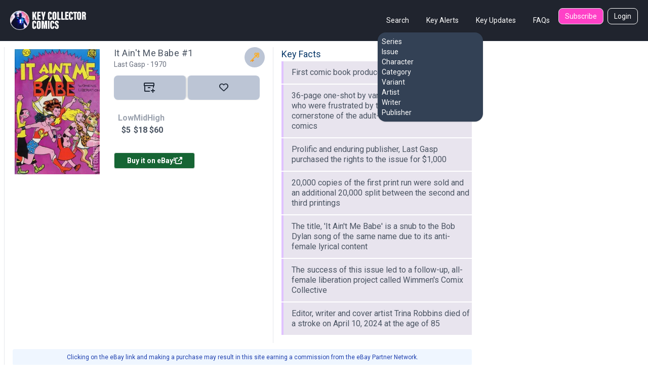

--- FILE ---
content_type: text/html; charset=utf-8
request_url: https://www.keycollectorcomics.com/issue/it-aint-me-babe-1-1-2,321364/
body_size: 6879
content:


<!DOCTYPE html>
<html lang="en">
    <head  prefix="og: http://ogp.me/ns#">
        <link rel="canonical" href="https://www.keycollectorcomics.com/issue/it-aint-me-babe-1-1-2,321364/">
        
            <script>(function (w, d, s, l, i) {
            w[l] = w[l] || []; w[l].push({
                'gtm.start':
                    new Date().getTime(), event: 'gtm.js'
            }); var f = d.getElementsByTagName(s)[0],
                j = d.createElement(s), dl = l != 'dataLayer' ? '&l=' + l : ''; j.async = true; j.src =
                    'https://www.googletagmanager.com/gtm.js?id=' + i + dl; f.parentNode.insertBefore(j, f);
        })(window, document, 'script', 'dataLayer', 'GTM-T635MWZ');
            </script>
        
        
<meta name="description" content="Key facts: First comic book produced entirely by women, 36-page one-shot by various female cartoonists who were frustrated by the misogyny that was a corne"><meta name="keywords" content="Comic Books, Marvel Comics, DC Comics, Comics, Comic Book Database, Comic Book News, Superhero, Cosplay, Comic Book Convention, Comic Book Art, Comic Con, San Diego Comic Con, New York Comic Con, Marvel Universe, DC Universe, 1st appearance, Key Issue Comic, Comic Book Collection, Comic Book Price Guide, Golden Age Comics, Golden Age Superhero, Silver Age Comics, Bronze Age Comics, Buy Comics, Harley Quinn,Superheroes,Logan"><meta name="og:type" content="website"><meta name="branch:deeplink:id" content="321364"><meta name="branch:deeplink:type" content="issue"><title>It Ain&#x27;t Me Babe #1 Published July 1970 | Key Collector</title><meta property="og:title" content="It Ain&#x27;t Me Babe #1 Published July 1970 | Key Collector"><meta property="og:url" content="https://www.keycollectorcomics.com/issue/it-aint-me-babe-1-1-2,321364/"><meta property="og:description" content="Key facts: First comic book produced entirely by women, 36-page one-shot by various female cartoonists who were frustrated by the misogyny that was a corne"><meta property="og:image" content="https://image.keycollectorcomics.com/media/823d1af3-3399-4540-a314-580e9e526202.jpg"><meta property="og:image:secure_url" content="https://image.keycollectorcomics.com/media/823d1af3-3399-4540-a314-580e9e526202.jpg"><meta property="og:type" content="website">

        <meta name="viewport"
              content="width=device-width, initial-scale=1, shrink-to-fit=no">
        <meta charset="utf-8">
        <meta http-equiv="X-UA-Compatible" content="IE=edge" />
        <meta name="viewport"
              content="initial-scale=1.0001,minimum-scale=1.0001,maximum-scale=1.0001,user-scalable=no" />
        <meta name="theme-color" content="#000000">
        <meta name="apple-itunes-app"
              content="app-id=1189623811, app-argument=https://apps.apple.com/us/app/key-collector-comics-app/id1189623811">
        <meta name="google-adsense-account" content="ca-pub-6271867886832096">
        
    <link rel="preload" href="https://image.keycollectorcomics.com/media/823d1af3-3399-4540-a314-580e9e526202.jpg?height=300" as="image">

        <link rel="preconnect" href="https://fonts.googleapis.com/">
        <link rel="stylesheet" href="https://cdn.keycollectorcomics.com/static/css/output.bfddaf0021c1.css">
        <link rel="preload"
              as="style"
              onload="this.onload=null;this.rel='stylesheet'"
              href="https://cdnjs.cloudflare.com/ajax/libs/font-awesome/6.5.1/css/all.min.css"
              integrity="sha512-DTOQO9RWCH3ppGqcWaEA1BIZOC6xxalwEsw9c2QQeAIftl+Vegovlnee1c9QX4TctnWMn13TZye+giMm8e2LwA=="
              crossorigin="anonymous"
              referrerpolicy="no-referrer" />
        <noscript>
            <link rel="https://cdnjs.cloudflare.com/ajax/libs/font-awesome/6.5.1/css/all.min.css"
                  href="styles.css">
        </noscript>
        <link rel="preload"
              as="style"
              onload="this.onload=null;this.rel='stylesheet'"
              href="https://cdnjs.cloudflare.com/ajax/libs/fancybox/3.5.7/jquery.fancybox.css"
              integrity="sha512-nNlU0WK2QfKsuEmdcTwkeh+lhGs6uyOxuUs+n+0oXSYDok5qy0EI0lt01ZynHq6+p/tbgpZ7P+yUb+r71wqdXg=="
              crossorigin="anonymous"
              referrerpolicy="no-referrer" />
        <noscript>
            <link rel="https://cdnjs.cloudflare.com/ajax/libs/fancybox/3.5.7/jquery.fancybox.css"
                  href="styles.css">
        </noscript>
        <link rel="preload" href="https://cdn.keycollectorcomics.com/static/css/fonts.31868e7a3331.css" as="style" onload="this.onload=null;this.rel='stylesheet'">
        <noscript>
            <link rel="stylesheet" href="https://cdn.keycollectorcomics.com/static/css/fonts.31868e7a3331.css">
        </noscript>
        <link rel="apple-touch-icon" sizes="180x180" href="https://cdn.keycollectorcomics.com/static/img/apple-touch-icon.bb59ab4b22d2.png">
        <link rel="icon" type="image/png" sizes="32x32" href="https://cdn.keycollectorcomics.com/static/img/favicon-32x32.52074f4a1856.png">
        <link rel="icon" type="image/png" sizes="16x16" href="https://cdn.keycollectorcomics.com/static/img/favicon-16x16.2c0b0c16ba08.png">
        <link rel="mask-icon" href="https://cdn.keycollectorcomics.com/static/img/safari-pinned-tab.25428b1fd9d0.svg" color="#5bbad5">
        <meta name="msapplication-TileColor" content="#da532c">
        <meta name="theme-color" content="#ffffff">
        <link rel="manifest" href="https://cdn.keycollectorcomics.com/static/manifest.1795b7e00426.json">
        
        
        
        
    </head>
    <body class="text-gray-600 bg-white dark:bg-dark dark:text-white min-h-screen flex flex-col">
        
            <!-- Google Tag Manager (noscript) -->
            <noscript><iframe src="https://www.googletagmanager.com/ns.html?id=GTM-T635MWZ"
        height="0"
        width="0"
        style="display:none;
               visibility:hidden"></iframe></noscript>
            <!-- End Google Tag Manager (noscript) -->
        
        <header>
            <!-- Main navbar -->
            

<div class="py-4 border-b border-gray-800 navbar lg:px-5 lg:pt-4 bg-dark">
  <div class="navbar-start lg:hidden dropdown">
    <label tabindex="0" class="btn btn-primary btn-circle">
      <svg xmlns="http://www.w3.org/2000/svg"
           class="w-6 h-6"
           fill="none"
           viewBox="0 0 24 24"
           stroke="currentColor">
        <path stroke-linecap="round" stroke-linejoin="round" stroke-width="4" d="M4 6h16M4 12h16M4 18h7" />
      </svg>
    </label>
    <ul tabindex="0"
        class="menu menu-sm dropdown-content mt-3 z-[1] p-0 py-2 shadow  bg-slate-700 rounded-box w-56 text-white">
      <li>
        <div class="menu-title">Search</div>
        <ul>
          <li>
            <a href="/series/">Series</a>
          </li>
          <li>
            <a href="/issue/">Issue</a>
          </li>
          <li>
            <a href="/character/">Character</a>
          </li>
          <li>
            <a href="/category/">Category</a>
          </li>
          <li>
            <a href="/variant/?isVariant=true">Variant</a>
          </li>
          <li>
            <a href="/artist/">Artist</a>
          </li>
          <li>
            <a href="/writer/">Writer</a>
          </li>
          <li>
            <a href="/publisher/">Publisher</a>
          </li>
        </ul>
      </li>
      <ul>
        <li>
          <a href="/key-alerts/">Key Alerts</a>
        </li>
        <li>
          <a href="/issues/recently-added/">Key Updates</a>
        </li>
        
        
          <li>
            <a href="/login">Login</a>
          </li>
        
        <li>
          <a href="/frequently-asked-questions/">FAQs</a>
        </li>
      </ul>
    </ul>
  </div>
  <div class="hidden navbar-start lg:flex">
    <a class="text-uppercase" href="/">
      <img style="min-width:150px; width:150px;" src="https://cdn.keycollectorcomics.com/static/img/brand/headerlogo.225fe44a7271.png" alt="Key Collector Comics">
    </a>
  </div>
  <div class="navbar-end lg:hidden">
    <a class="navbar-brand me-lg-5 text-uppercase" href="/">
      <img class="h-10" src="https://cdn.keycollectorcomics.com/static/img/brand/headerlogo.225fe44a7271.png" alt="Key Collector Comics">
    </a>
  </div>
  <div class="hidden navbar-end lg:flex">
    <div class=" dropdown dropdown-hover ms-8">
      <label tabindex="0" class="font-normal text-white btn btn-ghost">Search</label>
      <ul tabindex="0"
          class="dropdown-content z-[1] menu p-2 shadow bg-slate-700 rounded-box w-52 text-white">
        <li>
          <a href="/series/">Series</a>
        </li>
        <li>
          <a href="/issue/">Issue</a>
        </li>
        <li>
          <a href="/character/">Character</a>
        </li>
        <li>
          <a href="/category/">Category</a>
        </li>
        <li>
          <a href="/variant/?isVariant=true">Variant</a>
        </li>
        <li>
          <a href="/artist/">Artist</a>
        </li>
        <li>
          <a href="/writer/">Writer</a>
        </li>
        <li>
          <a href="/publisher/">Publisher</a>
        </li>
      </ul>
    </div>
    <a class="font-normal text-white btn btn-ghost"
       href="/key-alerts/"
       rel="nofollow">Key Alerts</a>
    <a class="font-normal text-white btn btn-ghost"
       href="/issues/recently-added/">Key Updates</a>
    
    <a class="font-normal text-white btn btn-ghost"
       href="/frequently-asked-questions/">FAQs</a>
    
      <a class="hidden font-normal text-white btn bg-secondary btn-sm me-2 lg:flex"
         href="/subscribe/">Subscribe</a>
    
    
      <a class="hidden font-normal text-white btn btn-outline btn-sm lg:flex"
         href="/login">Login</a>
    
  </div>
</div>

        </header>
        <div class="flex-grow">
            <div class="my-3">
                
                
    <input type="hidden" name="csrfmiddlewaretoken" value="2fJDrNr7Zn2HlEee2CRZpFQ7ltclgifF3C1gtZRqBx7va8hgugyZeKZf8gi9HKwH">
    <div class="px-2 w-full min-h-[1200px] xl:flex">
        <div class="xl:w-5/6 lg:border-l dark:border-gray-800 lg:pe-10 lg:ps-4">
            


<dialog id="collection_modal" class=" modal multi-step modal-bottom sm:modal-middle">
    <div class="modal-box pt-2 px-0 dark:bg-gray-800"></div>
    <form method="dialog" class="modal-backdrop">
        <button>close</button>
    </form>
</dialog>

<div class="flex justify-between mb-2 lg:hidden">
    <div class="flex justify-between w-full">
    
        
<div class="relative w-full">
    <div class="flex justify-between w-full">
        
        <h1 class="block w-5/6 text-lg leading-6 tracking-wide">It Ain&#x27;t Me Babe #1</h1>
        
        <div
            class="flex rounded-full absolute right-0 content-center justify-center items-center   h-10 w-10 dark:bg-dark-highlight bg-light-highlight ">
            <div>
                
                <svg class="w-5 h-5" height="512" viewBox="0 0 512 512" width="512" xmlns="http://www.w3.org/2000/svg">
                    <g id="Flat">
                        <path
                            d="m411.845 272c41.253.082 75.389-33.334 76.142-74.581a75.806 75.806 0 0 0 -25.548-58.249 64 64 0 1 0 -89.609-89.609 75.806 75.806 0 0 0 -58.249-25.548c-41.247.753-74.663 34.887-74.581 76.142a76.011 76.011 0 0 0 64.825 75.02l-280.825 280.825 32 32 280.825-280.825a76.011 76.011 0 0 0 75.02 64.825zm12.155-160a24 24 0 1 1 24-24 24 24 0 0 1 -24 24zm-108 24a36 36 0 1 1 36-36 36 36 0 0 1 -36 36zm96 96a36 36 0 1 1 36-36 36 36 0 0 1 -36 36z"
                            fill="#fcac1e" />
                        <rect fill="#ffba40" height="113.137" rx="22.627"
                            transform="matrix(.707 -.707 .707 .707 -90.039 262.627)" width="45.255" x="249.373"
                            y="183.431" />
                        <path d="m176 368 48 48-24 24-24-24-24 24 24 24-24 24-48-48z" fill="#f98500" />
                    </g>
                </svg>
                
            </div>
        </div>
    </div>
    <div class="text-sm text-gray-500">
        <h3>
            Last Gasp&nbsp;&#8901;&nbsp;1970</h3>
    </div>
    <div class="mb-1 text-sm">
        
        
    </div>
</div>
    </div>
</div>
<div class="flex gap-0">
    <div class="min-w-[150px] md:max-w-[200px] md:min-w-[200px]  pe-6">
        <a href="https://www.keycollectorcomics.com/issue/it-aint-me-babe-1-1-2,321364/" class="relative block open-gallery-btn cover-link"
            data-covers="[{&#x27;type&#x27;: &#x27;cover&#x27;, &#x27;id&#x27;: 29929, &#x27;file&#x27;: &#x27;823d1af3-3399-4540-a314-580e9e526202.jpg&#x27;, &#x27;description&#x27;: None, &#x27;weight&#x27;: 0, &#x27;imageUrl&#x27;: &#x27;https://image.keycollectorcomics.com/media/823d1af3-3399-4540-a314-580e9e526202.jpg&#x27;, &#x27;thumbnail&#x27;: &#x27;https://image.keycollectorcomics.com/media/823d1af3-3399-4540-a314-580e9e526202.jpg?width=270&#x27;, &#x27;path&#x27;: &#x27;cover/29929&#x27;}]">
            <img class="border-4 border-white rounded" loading="lazy" src="https://image.keycollectorcomics.com/media/823d1af3-3399-4540-a314-580e9e526202.jpg?height=300"
                alt="It Ain&#x27;t Me Babe #1" height="300" />
            
        </a>
    </div>
    <div class="border-gray-200 lg:border-e dark:border-gray-700 md:pe-4 md:w-2/5">
        <div class="flex flex-col w-full">
 
            <div class="justify-between hidden lg:flex">
<div class="relative w-full">
    <div class="flex justify-between w-full">
        
        <a class="block w-5/6 text-lg leading-6 tracking-wide hover:underline hover:underline-offset-2"
            href="https://www.keycollectorcomics.com/issue/it-aint-me-babe-1-1-2,321364/">
            <h2>It Ain&#x27;t Me Babe #1</h2>
        </a>
        
        <div
            class="flex rounded-full absolute right-0 content-center justify-center items-center   h-10 w-10 dark:bg-dark-highlight bg-light-highlight ">
            <div>
                
                <svg class="w-5 h-5" height="512" viewBox="0 0 512 512" width="512" xmlns="http://www.w3.org/2000/svg">
                    <g id="Flat">
                        <path
                            d="m411.845 272c41.253.082 75.389-33.334 76.142-74.581a75.806 75.806 0 0 0 -25.548-58.249 64 64 0 1 0 -89.609-89.609 75.806 75.806 0 0 0 -58.249-25.548c-41.247.753-74.663 34.887-74.581 76.142a76.011 76.011 0 0 0 64.825 75.02l-280.825 280.825 32 32 280.825-280.825a76.011 76.011 0 0 0 75.02 64.825zm12.155-160a24 24 0 1 1 24-24 24 24 0 0 1 -24 24zm-108 24a36 36 0 1 1 36-36 36 36 0 0 1 -36 36zm96 96a36 36 0 1 1 36-36 36 36 0 0 1 -36 36z"
                            fill="#fcac1e" />
                        <rect fill="#ffba40" height="113.137" rx="22.627"
                            transform="matrix(.707 -.707 .707 .707 -90.039 262.627)" width="45.255" x="249.373"
                            y="183.431" />
                        <path d="m176 368 48 48-24 24-24-24-24 24 24 24-24 24-48-48z" fill="#f98500" />
                    </g>
                </svg>
                
            </div>
        </div>
    </div>
    <div class="text-sm text-gray-500">
        <h3>
            Last Gasp&nbsp;&#8901;&nbsp;1970</h3>
    </div>
    <div class="mb-1 text-sm">
        
        
    </div>
</div></div>
            <div class="hidden mx-4 border-b border-gray-200 md:border-0 md:block dark:bg-gray-700"></div>
            <div class="join md:mt-2">
                <a id="markOwned"
                    class="w-24 p-2 text-gray-700 border-0 border-r-2 dark:bg-dark-highlight bg-light-highlight md:w-28 xl:w-36 btn join-item"
                    onclick="mark_owned(321364,'0','True')">
                    
                    <i>
                        <svg width="22" height="20" viewBox="0 0 22 20" fill="none" xmlns="http://www.w3.org/2000/svg"
                            class="fill-gray-800 dark:fill-white">
                            <path fill-rule="evenodd" clip-rule="evenodd"
                                d="M19 0H2C1 0 0 1 0 1.95455V6C0 6.5 0.5 7 1 7.01136V16C1 17.625 1.65957 18 3 18H12V16H3V7.01136H18V10H20V7C20.5 7 21 6.5 21 6V1.95455C21 1 20 0 19 0ZM19 5H2V1.95455H19V5ZM13 9H8V11H13V9ZM22 17H19V20H17V17H14V15H17V12H19V15H22V17Z" />
                        </svg>
                    </i>&nbsp;
                    
                </a>
                
                <a class="w-24 p-2 border-0 border-l-2 dark:bg-dark-highlight bg-light-highlight md:w-28 xl:w-36 btn join-item"
                    onclick="mark_wanted(321364,false,'AnonymousUser')">
                    <i id="favorite-icon-321364"
                        class="text-lg far fa-heart favorite-icon-321364 text-gray-800 dark:text-white"></i></a>
                
            </div>
            <div class="flex mt-4">
                
                <div class="flex flex-col items-center justify-center w-full md:justify-start md:items-start">
                    
                    <div
                        class="flex items-center justify-center lg:justify-start p-2 lg:w-3/4  gap-[32px] lg:gap-[62px] xl:gap-[82px] font-bold">
                        <div class="text-center">
                            <div class="text-gray-400">Low</div>
                            <span class="currency">$5</span>
                        </div>
                        <div class="text-center">
                            <div class="text-gray-400">Mid</div>
                            <span class="currency">$18</span>
                        </div>
                        <div class="text-center">
                            <div class="text-gray-400">High</div>
                            <span class="currency">$60</span>
                        </div>
                    </div>
                </div>
                
            </div>
            <div class="text-center md:text-left">
                <a class="w-40 p-2 mt-6 rounded bg-green-800 text-white btn btn-sm" target="_blank"
                    href="https://www.ebay.com/sch/i.html?_nkw=It%20Ain&#x27;t%20Me%20Babe%201&amp;mkevt=1&amp;mkcid=1&amp;mkrid=711-53200-19255-0&amp;campid=5338314175&amp;toolid=10050&amp;customid=1000">

                    Buy it on eBay!
                    <i class="fas fa-external-link-alt"></i>
                </a>
            </div>
        </div>
    </div>
    <div class="hidden mt-0 md:block lg:w-1/2 ps-4">
        
        <h2 class="text-lg text-dark-blue dark:text-gray-300 ">Key Facts</h2>
        <div class="pt-0 rounded mb-4">


        
            
            <div class="border-[#E0C2FF] border-l-4 mb-[2px] flex items-center gap-2 ps-4 pe-1 py-3 bg-[#e8e4ee] dark:bg-[#292e38] font-sans  leading-5">
                <h3>First comic book produced entirely by women</h3>
            </div>
            
        
            
            <div class="border-[#E0C2FF] border-l-4 mb-[2px] flex items-center gap-2 ps-4 pe-1 py-3 bg-[#e8e4ee] dark:bg-[#292e38] font-sans  leading-5">
                <h3> 36-page one-shot by various female cartoonists who were frustrated by the misogyny that was a cornerstone of the adult-themed underground comics</h3>
            </div>
            
        
            
            <div class="border-[#E0C2FF] border-l-4 mb-[2px] flex items-center gap-2 ps-4 pe-1 py-3 bg-[#e8e4ee] dark:bg-[#292e38] font-sans  leading-5">
                <h3> Prolific and enduring publisher, Last Gasp purchased the rights to the issue for $1,000</h3>
            </div>
            
        
            
            <div class="border-[#E0C2FF] border-l-4 mb-[2px] flex items-center gap-2 ps-4 pe-1 py-3 bg-[#e8e4ee] dark:bg-[#292e38] font-sans  leading-5">
                <h3> 20,000 copies of the first print run were sold and an additional 20,000 split between the second and third printings</h3>
            </div>
            
        
            
            <div class="border-[#E0C2FF] border-l-4 mb-[2px] flex items-center gap-2 ps-4 pe-1 py-3 bg-[#e8e4ee] dark:bg-[#292e38] font-sans  leading-5">
                <h3> The title, &#x27;It Ain&#x27;t Me Babe&#x27; is a snub to the Bob Dylan song of the same name due to its anti-female lyrical content</h3>
            </div>
            
        
            
            <div class="border-[#E0C2FF] border-l-4 mb-[2px] flex items-center gap-2 ps-4 pe-1 py-3 bg-[#e8e4ee] dark:bg-[#292e38] font-sans  leading-5">
                <h3> The success of this issue led to a follow-up, all-female liberation project called Wimmen&#x27;s Comix Collective</h3>
            </div>
            
        
            
            <div class="border-[#E0C2FF] border-l-4 mb-[2px] flex items-center gap-2 ps-4 pe-1 py-3 bg-[#e8e4ee] dark:bg-[#292e38] font-sans  leading-5">
                <h3>Editor, writer and cover artist Trina Robbins died of a stroke on April 10, 2024 at the age of 85</h3>
            </div>
            
        
   

</div>
        
        

        
    </div>


</div>

<p class="w-full p-2 my-3 text-xs text-center text-blue-800 bg-blue-50 md:rounded dark:bg-gray-800 dark:text-blue-400">
    Clicking on the eBay link and making a purchase may result in this site earning a commission from the eBay Partner
    Network.
</p>



<div class="mt-4 md:hidden">
    <h2 class="text-dark-blue dark:text-gray-300 underline-offset-[8px] decoration-[3px]">Key Facts</h2>
    <div class="mt-2 details">


        
            
            <div class="border-[#E0C2FF] border-l-4 mb-[2px] flex items-center gap-2 ps-4 pe-1 py-3 bg-[#e8e4ee] dark:bg-[#292e38] font-sans  leading-5">
                <h3>First comic book produced entirely by women</h3>
            </div>
            
        
            
            <div class="border-[#E0C2FF] border-l-4 mb-[2px] flex items-center gap-2 ps-4 pe-1 py-3 bg-[#e8e4ee] dark:bg-[#292e38] font-sans  leading-5">
                <h3> 36-page one-shot by various female cartoonists who were frustrated by the misogyny that was a cornerstone of the adult-themed underground comics</h3>
            </div>
            
        
            
            <div class="border-[#E0C2FF] border-l-4 mb-[2px] flex items-center gap-2 ps-4 pe-1 py-3 bg-[#e8e4ee] dark:bg-[#292e38] font-sans  leading-5">
                <h3> Prolific and enduring publisher, Last Gasp purchased the rights to the issue for $1,000</h3>
            </div>
            
        
            
            <div class="border-[#E0C2FF] border-l-4 mb-[2px] flex items-center gap-2 ps-4 pe-1 py-3 bg-[#e8e4ee] dark:bg-[#292e38] font-sans  leading-5">
                <h3> 20,000 copies of the first print run were sold and an additional 20,000 split between the second and third printings</h3>
            </div>
            
        
            
            <div class="border-[#E0C2FF] border-l-4 mb-[2px] flex items-center gap-2 ps-4 pe-1 py-3 bg-[#e8e4ee] dark:bg-[#292e38] font-sans  leading-5">
                <h3> The title, &#x27;It Ain&#x27;t Me Babe&#x27; is a snub to the Bob Dylan song of the same name due to its anti-female lyrical content</h3>
            </div>
            
        
            
            <div class="border-[#E0C2FF] border-l-4 mb-[2px] flex items-center gap-2 ps-4 pe-1 py-3 bg-[#e8e4ee] dark:bg-[#292e38] font-sans  leading-5">
                <h3> The success of this issue led to a follow-up, all-female liberation project called Wimmen&#x27;s Comix Collective</h3>
            </div>
            
        
            
            <div class="border-[#E0C2FF] border-l-4 mb-[2px] flex items-center gap-2 ps-4 pe-1 py-3 bg-[#e8e4ee] dark:bg-[#292e38] font-sans  leading-5">
                <h3>Editor, writer and cover artist Trina Robbins died of a stroke on April 10, 2024 at the age of 85</h3>
            </div>
            
        
   

</div>
</div>




            <div class="mb-3">
                <h2 class="mt-4 mb-2">Issue Details</h2>
                <table class="table p-0 m-0 border dark:border-gray-900 table-zebra">
                    <tr>
                        <td class="w-28">Publisher</td>
                        <td>
                            <a class="font-light underline text-primary underline-offset-4 decoration-dashed" href="/publisher/last-gasp,1215/"><h3>Last Gasp</h3></a>
                        </td>
                    </tr>
                    <tr>
                        <td class="w-28">Series</td>
                        <td>
                            <a class="font-light underline text-primary underline-offset-4 decoration-dashed"
                                href="/series/it-aint-me-babe,68931/">
                                <h3>It Ain&#x27;t Me Babe</h3>
                            </a>
                        </td>
                    </tr>
                    <tr>
                        <td class="w-28">Published</td>
                        <td><h3>July 1970</h3></td>
                    </tr>
                </table>
                <h2 class="mt-4 mb-2">Creators</h2>
                <table class="table p-0 m-0 border dark:border-gray-900 table-zebra">
                              
                        
                            <tr>
                                <td class="w-28">Artist</td>
                                <td>
                                    <a class="font-light underline text-primary underline-offset-4 decoration-dashed" href="https://www.keycollectorcomics.com/artist/trina-robbins/"><h3>Trina Robbins</h3></a>
                                </td>
                            </tr>
                        
                    
                        
                            <tr>
                                <td class="w-28">Writer</td>
                                <td>
                                    <a class="font-light underline text-primary underline-offset-4 decoration-dashed" href="https://www.keycollectorcomics.com/writer/various-writers/"><h3>Various Writers</h3></a>
                                </td>
                            </tr>
                        
                                    
                </table>
                <h4 class="mt-4 border-b">Synopsis</h4>
                
            </div>
            <div>
<div>
    <h2 class="mb-3 issue-title text-dark">Owned Issues</h2>
</div>

<div>
    <div class="mb-5">
        
            <div class="text-sm alert dark:bg-dark-highlight bg-light-highlight">You don't own any copies of this issue.</div>
        
    </div>
</div>
</div>
        </div>
        <div>
            <div class="w-[100%] h-[300px] xl:w-[300px]  xl:h-[1200px]">
                <ins class="epn-placement" data-config-id="5c64bf994e455b3d6ec4ddaf"></ins>
            </div>
        </div>
    </div>

            </div>
        </div>
        <footer class="pt-2 footer footer-tertiary">
            
<div class="w-full px-6 py-8 md:px-16 bg-secondary">
    <div class="flex">
        <a class="w-1/2" href="/">
            <img src="https://cdn.keycollectorcomics.com/static/img/brand/headerlogo.225fe44a7271.png" alt="Key Collector Comics">
        </a>
        <div class="flex items-end justify-end w-1/2 me-2">
            <a class="w-1/3 text-right"
               href="https://www.instagram.com/keycollectorcomics/"
               target="_blank">
                <i class="text-white fab fa-instagram"></i>
            </a>
            <a class="w-1/3 text-right"
               href="https://twitter.com/keycollectorapp/"
               target="_blank">
                <i class="text-white fab fa-twitter"></i>
            </a>
            <a class="w-1/3 text-right"
               href="https://www.facebook.com/keycollector/"
               target="_blank">
                <i class="text-white fab fa-facebook-f"></i>
            </a>
        </div>
    </ul>
</div>
<div class="mt-4 text-white">
    <a class="underline me-2" href="/terms" role="button">Terms &amp; Agreements</a>
    <a class="underline me-2" href="/privacy" role="button">Privacy Policy</a>
    <a class="underline me-2" href="/cdn-cgi/l/email-protection#c1b2b4b1b1aeb3b581aaa4b8a2aeadada4a2b5aeb3a2aeaca8a2b2efa2aeac">Contact Us</a>
</div>
<div class="my-4 text-white">
    <a class="" href="#" target="_blank">Key Collector Comics</a>, 2026 - All rights reserved.
</div>
</div>

        </footer>
        <!-- Core -->
        <script data-cfasync="false" src="/cdn-cgi/scripts/5c5dd728/cloudflare-static/email-decode.min.js"></script><script src="https://cdn.keycollectorcomics.com/static/vendor/jquery/jquery.min.e21c872f88ec.js"></script>
        <script src="https://cdnjs.cloudflare.com/ajax/libs/fancybox/3.5.7/jquery.fancybox.min.js"
                integrity="sha512-uURl+ZXMBrF4AwGaWmEetzrd+J5/8NRkWAvJx5sbPSSuOb0bZLqf+tOzniObO00BjHa/dD7gub9oCGMLPQHtQA=="
                crossorigin="anonymous"
                referrerpolicy="no-referrer"></script>
        <script src="https://www.googletagmanager.com/gtag/js?id=UA-106480193-6"></script>
        <script>
            window.dataLayer = window.dataLayer || [];
            function gtag () { dataLayer.push(arguments); }
            gtag('js', new Date());

            gtag('config', 'UA-106480193-7');
            gtag('config', 'GA_TRACKING_ID', {
                'user_id': ''
            });
        </script>
        
    <script src="https://cdn.keycollectorcomics.com/static/js/issues.24fec4844317.js"></script>
    <script src="https://cdn.keycollectorcomics.com/static/js/cover_gallery.min.d32a93a918f9.js"></script>
    <script src="https://cdn.keycollectorcomics.com/static/vendor/jquery.blockUI/jquery.blockUI.min.e8021b1c2b55.js"></script>

    <script>(function(){function c(){var b=a.contentDocument||a.contentWindow.document;if(b){var d=b.createElement('script');d.innerHTML="window.__CF$cv$params={r:'9c3526964fae4c41',t:'MTc2OTMxNjYzNw=='};var a=document.createElement('script');a.src='/cdn-cgi/challenge-platform/scripts/jsd/main.js';document.getElementsByTagName('head')[0].appendChild(a);";b.getElementsByTagName('head')[0].appendChild(d)}}if(document.body){var a=document.createElement('iframe');a.height=1;a.width=1;a.style.position='absolute';a.style.top=0;a.style.left=0;a.style.border='none';a.style.visibility='hidden';document.body.appendChild(a);if('loading'!==document.readyState)c();else if(window.addEventListener)document.addEventListener('DOMContentLoaded',c);else{var e=document.onreadystatechange||function(){};document.onreadystatechange=function(b){e(b);'loading'!==document.readyState&&(document.onreadystatechange=e,c())}}}})();</script></body>
</html>
